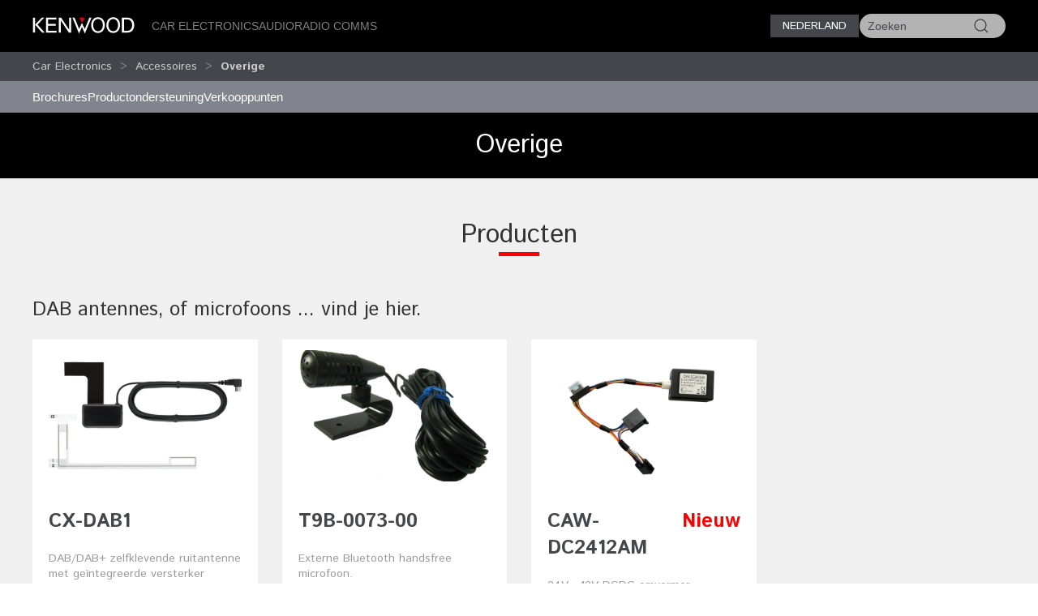

--- FILE ---
content_type: text/html; charset=utf-8
request_url: https://kenwood.nl/car/accessoires/overige/
body_size: 9196
content:
<!doctype html>
<html lang="en">
<head>
  <meta charset="UTF-8">
  <meta name="viewport" content="width=device-width, initial-scale=1.0">
  <title>Car Electronics > Accessoires > Overige  &bull; KENWOOD Nederland</title>
  <meta name="description" content="KENWOOD Nederland Car audio, car stereo, Multimedia, navigatie, speakers, versterkers - " />
  <link rel="icon" href="/favicon.svg" type="image/svg+xml">
  <link href="//asset.novena.hr/ui-kit/3.23.7/css/uikit.min.css" rel="stylesheet" />
  <script src="//asset.novena.hr/ui-kit/3.23.7/js/uikit.min.js"></script>
  <script src="//asset.novena.hr/ui-kit/3.23.7/js/uikit-icons.min.js"></script>
  <link rel="stylesheet" href="/css/5/web.less">
<script src="/js/v5/script.js?v=4"></script>
<link rel="stylesheet" href="/js/plugin/cookieconsent/3.1.0/cookieconsent.css">
<link rel="stylesheet" href="/css/5/_cc.css">
<script async src="https://www.googletagmanager.com/gtag/js?id=G-36MGVV33H4"></script>
<script>window.dataLayer = window.dataLayer || []; function gtag(){dataLayer.push(arguments);} gtag('js', new Date()); gtag('config', 'G-36MGVV33H4');</script>
</head>
<body class="wp-7 ">
  <script type="module" src="/js/plugin/cookieconsent/3.1.0/cookieconsent-config-nl.js"></script>
<div id="header-top"></div>
<header class="uk-navbar-container uk-light uk-background-secondary tm-navbar">
  <div class="uk-container">
    <nav class="uk-navbar" uk-navbar>
      <div class="uk-navbar-left">
        <a class="uk-navbar-toggle uk-hidden@m" href="#mobile-nav" uk-navbar-toggle-icon="ratio: 1.5" uk-toggle></a>
      </div>
      <div class="uk-navbar-left uk-visible@m">
        <a class="uk-navbar-item uk-logo" href="/"><img src="/images/_theme/5/kenwood-logo.svg" height="28" alt="KENWOOD"></a>
        <!-- main links -->
        <ul class="uk-navbar-nav uk-margin-left">
          <li id="nav-cat-16"><a href="#">Car Electronics</a></li><li id="nav-cat-5"><a href="#">Audio</a></li><li id="nav-cat-26"><a href="#">Radio COMMS</a></li>
        </ul>
      </div>
      <div class="uk-navbar-center uk-hidden@m">
        <a class="uk-navbar-item uk-logo" href="/">
          <img src="/images/_theme/5/kenwood-logo.svg" height="28" alt="KENWOOD">
        </a>
      </div>
      <!-- ② RIGHT-ONLY SEARCH -->
      <div class="uk-navbar-right">
        <div class="uk-button-group uk-margin-small-left uk-visible@m">
          <button class="uk-button uk-button-primary uk-button-small tm-button-dark-gray" style="text-transform: uppercase;">
            Nederland
          </button>
          <!-- ↓ shows on hover -->
          <div class="kenwood-country-dropdown" uk-dropdown="mode: click; pos: bottom-right; offset: 5">
            <ul class="uk-nav uk-dropdown-nav">
              <li>
                <a href="//kenwood.eu/">
                  <img src="https://flagcdn.com/20x15/eu.png" width="20" height="15" class="uk-margin-small-right" alt="EU flag">
                  Europe
                </a>
              </li>
              <li>
                <a href="//kenwood.nl/">
                  <img src="https://flagcdn.com/20x15/nl.png" width="20" height="15" class="uk-margin-small-right" alt="Netherlands flag">
                  Netherlands
                </a>
              </li>
              <li>
                <a href="//kenwood.be/">
                  <img src="https://flagcdn.com/20x15/be.png" width="20" height="15" class="uk-margin-small-right" alt="Belgium flag">
                  Belgium
                </a>
              </li>
              <li>
                <a href="//kenwood-electronics.co.uk/">
                  <img src="https://flagcdn.com/20x15/gb.png" width="20" height="15" class="uk-margin-small-right" alt="GB flag">
                  United&nbsp;Kingdom
                </a>
              </li>
              <li>
                <a href="//kenwood.de/">
                  <img src="https://flagcdn.com/20x15/de.png" width="20" height="15" class="uk-margin-small-right" alt="German flag">
                  Deutschland
                </a>
              </li>
              <li>
                <a href="//kenwood.it/">
                  <img src="https://flagcdn.com/20x15/it.png" width="20" height="15" class="uk-margin-small-right" alt="Italian flag">
                  Italia
                </a>
              </li>
              <li>
                <a href="//kenwood.es/">
                  <img src="https://flagcdn.com/20x15/es.png" width="20" height="15" class="uk-margin-small-right" alt="Iberica flag">
                  Iberica
                </a>
              </li>
              <li>
                <a href="//www.kenwood-electronics.fr/">
                  <img src="https://flagcdn.com/20x15/fr.png" width="20" height="15" class="uk-margin-small-right" alt="France flag">
                  France
                </a>
              </li>
              <li>
                <a href="//kenwood.pt/">
                  <img src="https://flagcdn.com/20x15/pt.png" width="20" height="15" class="uk-margin-small-right" alt="Portugal flag">
                  Portugal
                </a>
              </li>
            </ul>
          </div>
        </div>
        <form class="uk-navbar-item uk-search custom-search uk-search-default uk-visible@m">
          <span class="uk-search-icon-flip" uk-search-icon></span>
          <input class="uk-search-input uk-border-pill" type="search" id="header-search-input" placeholder="Zoeken">
        </form>
        <a class="uk-navbar-item uk-icon-link uk-hidden@m" href="#search-modal" uk-icon="icon: search; ratio: 1.5" uk-toggle></a>
      </div>
    </nav>
  </div>
</header>
    <div class="uk-navbar-dropdown uk-padding-remove uk-margin-remove mega-dropdown" uk-drop="target: #header-top; toggle: #nav-cat-16; mode: click; flip: false; animate-out: true; pos: bottom-center; offset: 64px;">
      <div class="uk-container">
        <div class="uk-flex uk-flex-between uk-flex-middle category-title uk-padding-small">
          <h3 class="uk-margin-remove"><a href="/car/">Car Electronics</a></h3>
          <button class="uk-icon uk-close-large" uk-icon="icon: close; ratio: 1.5" type="button"></button>
        </div>
            <div class="uk-child-width-1-2@s uk-child-width-1-3@m uk-child-width-1-4@l uk-grid-small" uk-grid>
            <div>
              <a href="/car/navigatie_multimedia/"><img src="https://kasc-cdn.novena.hr/files/website/categories/8/Car/2025/1960x830_Multimedia_catbanner.webp"></a>
              <h4 class="subcategory"><a href="/car/navigatie_multimedia/">Navigatie & Multimedia</a></h4>
                  <ul class="uk-list">
                  <li><a href="/car/navigatie_multimedia/motorhome-navigation/">Motorhome navigatiesystemen</a></li>
                  <li><a href="/car/navigatie_multimedia/multimedia/">AV Multi-mediasystemen</a></li>
                  <li><a href="/car/navigatie_multimedia/navigatie/">AV navigatiesystemen</a></li></ul>
            </div>
            <div>
              <a href="/car/autoradio/"><img src="https://kasc-cdn.novena.hr/files/website/categories/global/car/2024/24_Homepage-receivers.png"></a>
              <h4 class="subcategory"><a href="/car/autoradio/">Autoradio's</a></h4>
                  <ul class="uk-list">
                  <li><a href="/car/autoradio/dab_cd/">DAB+ digitale radio tuner</a></li>
                  <li><a href="/car/autoradio/bt_cd/">Bluetooth connectiviteit.</a></li>
                  <li><a href="/car/autoradio/kmm/">Digitale media receivers (zonder CD loopwerk)</a></li>
                  <li><a href="/car/autoradio/2din_cd/">Dubbel DIN autoradio's</a></li></ul>
            </div>
            <div>
              <a href="/car/outdoor/"><img src="https://kasc-cdn.novena.hr/files/website/categories/7/Car/2025/1960x830_Marine_banner.webp"></a>
              <h4 class="subcategory"><a href="/car/outdoor/">Marine</a></h4>
                  <ul class="uk-list">
                  <li><a href="/car/outdoor/marine/">Marine</a></li></ul>
            </div>
            <div>
              <a href="/car/versterkers/"><img src="https://kasc-cdn.novena.hr/files/website/categories/global/car/2024/24_Amplifiers.png"></a>
              <h4 class="subcategory"><a href="/car/versterkers/">Versterkers</a></h4>
            </div>
            <div>
              <a href="/car/luidsprekers/"><img src="https://kasc-cdn.novena.hr/files/website/categories/8/Car/2025/KENWOOD_Speakers3.webp"></a>
              <h4 class="subcategory"><a href="/car/luidsprekers/">Luidsprekers</a></h4>
                  <ul class="uk-list">
                  <li><a href="/car/luidsprekers/x_series/">X series</a></li>
                  <li><a href="/car/luidsprekers/ps_series/">PS series</a></li>
                  <li><a href="/car/luidsprekers/s_series/">S-Series & E-Series</a></li>
                  <li><a href="/car/luidsprekers/subwoofers/">Subwoofers</a></li></ul>
            </div>
            <div>
              <a href="/car/dashcam/"><img src="https://kasc-cdn.novena.hr/files/website/categories/global/car/2024/24_Top_Dashcam_1960x830px_V3.png"></a>
              <h4 class="subcategory"><a href="/car/dashcam/">DashCam</a></h4>
            </div>
            <div>
              <a href="/car/accessoires/"><img src="https://kasc-cdn.novena.hr/files/website/categories/8/Car/2025/CAR_Accessoires.webp"></a>
              <h4 class="subcategory"><a href="/car/accessoires/">Accessoires</a></h4>
                  <ul class="uk-list">
                  <li><a href="/car/accessoires/cameras/">Rear Camera's</a></li>
                  <li><a href="/car/accessoires/kabels/">Aansluitkabels</a></li>
                  <li><a href="/car/accessoires/rc/">Afstandsbedieningen</a></li>
                  <li><a href="/car/accessoires/overige/" class="selected">Overige</a></li>
                  <li><a href="https://kenwood.garmin.com/kenwood/site/chooseLanguage?chosenLocale=nl_NL&actionName=null">Navigatiekaart Updates</a></li>
                  <li><a href="/car/support/kis/">Integratie-oplossingen</a></li></ul>
            </div>
          </div>
      </div>
    </div><!-- /mega-dropdown -->
    <div class="uk-navbar-dropdown uk-padding-remove uk-margin-remove mega-dropdown" uk-drop="target: #header-top; toggle: #nav-cat-5; mode: click; flip: false; animate-out: true; pos: bottom-center; offset: 64px;">
      <div class="uk-container">
        <div class="uk-flex uk-flex-between uk-flex-middle category-title uk-padding-small">
          <h3 class="uk-margin-remove"><a href="/home/">Audio</a></h3>
          <button class="uk-icon uk-close-large" uk-icon="icon: close; ratio: 1.5" type="button"></button>
        </div>
            <div class="uk-child-width-1-2@s uk-child-width-1-3@m uk-child-width-1-4@l uk-grid-small" uk-grid>
            <div>
              <a href="/home/smart-hifi-systemen/"><img src="https://kasc-cdn.novena.hr/files/website/categories/8/Home/2025/1960x830_KENWOOD_CR-ST700_2.webp"></a>
              <h4 class="subcategory"><a href="/home/smart-hifi-systemen/">Smart HiFi-systemen</a></h4>
            </div>
            <div>
              <a href="/home/premium-hifi-systemen/"><img src="https://kasc-cdn.novena.hr/files/website/categories/7/Home/2025/KENWOOD_M-925DAB-B_LSI2.webp"></a>
              <h4 class="subcategory"><a href="/home/premium-hifi-systemen/">HiFi-systemen</a></h4>
            </div>
            <div>
              <a href="/home/draagbare-radios/"><img src="https://kasc-cdn.novena.hr/files/website/categories/7/Home/2025/CR-ST80DAB-B_Image_3.webp"></a>
              <h4 class="subcategory"><a href="/home/draagbare-radios/">Compacte radio's</a></h4>
            </div>
            <div>
              <a href="/home/portable/"><img src="https://kasc-cdn.novena.hr/files/website/categories/7/Home/2025/1960x830_Portable_Audio_Cat.webp"></a>
              <h4 class="subcategory"><a href="/home/portable/">Portable Audio</a></h4>
            </div>
          </div>
      </div>
    </div><!-- /mega-dropdown -->
    <div class="uk-navbar-dropdown uk-padding-remove uk-margin-remove mega-dropdown" uk-drop="target: #header-top; toggle: #nav-cat-26; mode: click; flip: false; animate-out: true; pos: bottom-center; offset: 64px;">
      <div class="uk-container">
        <div class="uk-flex uk-flex-between uk-flex-middle category-title uk-padding-small">
          <h3 class="uk-margin-remove"><a href="/comm/">Radio COMMS</a></h3>
          <button class="uk-icon uk-close-large" uk-icon="icon: close; ratio: 1.5" type="button"></button>
        </div>
            <div class="uk-child-width-1-2@s uk-child-width-1-3@m uk-child-width-1-4@l uk-grid-small" uk-grid>
            <div>
              <a href="/comm/digitaal/"><img src="https://kasc-cdn.novena.hr/files/website/categories/8/Comm/2025/1960x830_Digital_catbanner.webp"></a>
              <h4 class="subcategory"><a href="/comm/digitaal/">Digitaal</a></h4>
                  <ul class="uk-list">
                  <li><a href="/comm/digitaal/nexedge/">Nexedge</a></li>
                  <li><a href="/comm/digitaal/dmr/">DMR</a></li></ul>
            </div>
            <div>
              <a href="/comm/analoog/"><img src="https://kasc-cdn.novena.hr/files/website/categories/7/Communications/Analogue_InDash_NL_1960_830.png"></a>
              <h4 class="subcategory"><a href="/comm/analoog/">Analoog</a></h4>
                  <ul class="uk-list">
                  <li><a href="/comm/analoog/portofoons/">Portofoons</a></li>
                  <li><a href="/comm/analoog/mobielezendontvangers/">Mobiele zendontvangers</a></li>
                  <li><a href="/comm/analoog/basis_repeater/">Basis - Repeater</a></li></ul>
            </div>
            <div>
              <a href="/comm/ex/"><img src="https://kasc-cdn.novena.hr/files/website/categories/8/Comm/2025/1960x830_KENWOOD_ATEX_2.webp"></a>
              <h4 class="subcategory"><a href="/comm/ex/">Atex</a></h4>
            </div>
            <div>
              <a href="/comm/protalk446/"><img src="https://kasc-cdn.novena.hr/files/website/categories/global/comm/2025/2025_PMR446_PKT300E_Banner_980_418.png"></a>
              <h4 class="subcategory"><a href="/comm/protalk446/">Licentievrije portofoons</a></h4>
            </div>
            <div>
              <a href="/comm/amateur/"><img src="https://kasc-cdn.novena.hr/files/website/categories/7/Communications/2021_AMR_Banner_980_418.png"></a>
              <h4 class="subcategory"><a href="/comm/amateur/">Amateur</a></h4>
                  <ul class="uk-list">
                  <li><a href="/comm/amateur/hf_all_mode/">HF / All-Mode</a></li>
                  <li><a href="/comm/amateur/vhf_uhf/">VHF / UHF</a></li></ul>
            </div>
            <div>
              <a href="/comm/toebehoren/"><img src="https://kasc-cdn.novena.hr/files/website/categories/7/Communications/Accessoires_Micro_NL_1960_830.png"></a>
              <h4 class="subcategory"><a href="/comm/toebehoren/">Toebehoren</a></h4>
                  <ul class="uk-list">
                  <li><a href="/comm/toebehoren/antennes/">Antennes</a></li>
                  <li><a href="/comm/toebehoren/batterijen_laders/">Batterijen en laders</a></li>
                  <li><a href="/comm/toebehoren/kabels_connectoren/">Kabels en connectoren</a></li>
                  <li><a href="/comm/toebehoren/draagtassen_riemclips/">Draagtassen en riemclips</a></li>
                  <li><a href="/comm/toebehoren/filters/">Filters</a></li>
                  <li><a href="/comm/toebehoren/audio/">Audio accessoires</a></li>
                  <li><a href="/comm/toebehoren/software/">Software</a></li>
                  <li><a href="/comm/toebehoren/diversen/">Diversen</a></li></ul>
            </div>
          </div>
      </div>
    </div><!-- /mega-dropdown -->
<!-- OFFCANVAS NAV -->
<div id="mobile-nav" class="tm-offcanvas-top" uk-offcanvas="esc-close: true; mode: none;c">
  <div class="uk-offcanvas-bar">
    <button class="uk-offcanvas-close" type="button" uk-close></button>
    <ul id="responsivenav" class="uk-nav uk-nav-default"><li><a class="first" href="/jkeu/" target="_self">Over ons</a></li><li><a class="external" href="http://www.kenwood.com" target="_self">Global Site</a></li><li><a  href="/sitemap/" target="_self">Sitemap</a></li><li><a  href="/service/reparaties/" target="_self">Service</a></li><li><a class="external" href="https://www.kenwood.com/e/motorsports/" target="_blank">Motorsports</a></li><li><a  href="/gebruikersvoorwaarden/" target="_self">Gebruikersvoorwaarden</a></li><li><a class="last" href="/contact/vraag/" target="_self">Contact Opnemen</a></li></ul>
  </div>
</div>
<!-- FULL-SCREEN SEARCH MODAL (mobile) -->
<div id="search-modal" class="uk-modal" uk-modal>
  <div class="uk-modal-dialog uk-padding-remove">
    <form class="uk-search uk-search-large uk-flex uk-flex-center uk-width-1-1 uk-padding-small">
      <input class="uk-search-input uk-text-center" type="search" autofocus placeholder="Zoeken">
    </form>
  </div>
</div>
<!-- OPTIONAL — your custom black bar class -->
<style>
  .nav-dark { background:#000; }            /* dark bar */
  /* make the mobile search / hamburger sit flush right */
  @media (max-width: 959px) {
    .uk-navbar-right > * { padding-left:8px; padding-right:8px; }
  }
</style>
<nav aria-label="breadcrumb" class="page-path" uk-sticky>
  <div class='uk-container'>
    <div class="uk-grid uk-flex-middle" uk-grid>
      <div class="uk-width-4-5 uk-flex uk-flex-middle">
        <ul class='uk-breadcrumb'><li><a href="/car/">Car Electronics</a></li><li><a href="/car/accessoires/">Accessoires</a></li><li><a href="/car/accessoires/overige/" class="selected">Overige</a></li></ul>
      </div>
      <div class="uk-width-1-5 uk-flex uk-flex-right uk-flex-middle">
        <button id="compareButton" data-cat="80" data-btn-alert-1="Selecteer minimaal 2 producten om te kunnen vergelijken" data-btn-alert-2="Selecteer maximaal 4 producten om te kunnen vergelijken" data-btn-title="Vergelijk _x_ producten" data-lang="1" data-url="/compare/" class="uk-hidden uk-button uk-button-smaller uk-button-orange uk-align-right">Vergelijk</button>
      </div>
    </div>
  </div>
</nav>
  <div uk-drop="mode: hover; toggle: .uk-breadcrumb > li:last-child > a; delay: 0; delay-hide: 400; offset: 0;" class="uk-breadcrumb-dropdown">
    <ul class='uk-list uk-list-collapse'><li><a href='/car/accessoires/overige/CX-DAB1/'>CX-DAB1</a></li><li><a href='/car/accessoires/overige/T9B-0073-00/'>T9B-0073-00</a></li><li><a href='/car/accessoires/overige/CAW-DC2412AM/'>CAW-DC2412AM</a></li></ul>
  </div>
  <nav aria-label='navigation' class='uk-navbar-container submenu'><div class='uk-container'><div uk-navbar>
<ul id="nav" class="uk-navbar-nav nav-wrap"><li><a class="first" href="/car/brochures/" target="_self">Brochures</a></li><li><a  href="/car/support/" target="_self">Productondersteuning</a><div class="uk-navbar-dropdown" uk-dropdown="offset: 0"><ul class="uk-nav uk-dropdown-nav"><li><a class="first" href="/service/" target="_self">Dienst na verkoop</a></li><li><a class="external" href="http://manual.kenwood.com/en_contents/search/" target="_blank">Gebruiksaanwijzingen</a></li><li><a  href="/car/support/configurator/" target="_self">Auto Configurator</a></li><li><a class="external" href="https://www.kenwood.com/cs/ce/index.php?lang=dutch" target="_blank">Applicaties / Updates</a><ul><li><a  href="https://www.kenwood.com/car/app/dut.html" target="_blank">Smartphone & PC applicaties</a></li><li><a  href="https://www.kenwood.com/cs/ce/firmware/dut.html" target="_blank">Receiver firmware updates</a></li><li><a  href="https://www.kenwood.com/cs/ce/firmware/option/" target="_blank">Accessoires firmware updates</a></li><li><a  href="https://aoem.garmin.com/kenwood" target="_blank">Navigatiekaartupdates</a></li></ul></li><li><a class="last external" href="https://digitalradio.nl/" target="_blank">DAB+, de digitale opvolger van FM </a></li></ul></div></li><li><a class="last" href="/car/verkooppunten/" target="_self">Verkooppunten</a></li></ul>
</div></div></nav>
  <div class='authenticated-user-menu-wrap'>
<div class="uk-container">
  </div>
</div>
<div class="uk-section uk-section-primary uk-section-xsmall uk-text-center tm-category-intro">
  <div class="uk-container">
  <h2>Overige</h2>
  </div>
</div>
  <div class="uk-section uk-section-xsmall">
  <div class="uk-container">
  <h2 class='title-decorative'>Producten</h2>
  <h3>DAB antennes, of microfoons ... vind je hier.</h3>
  <div class="uk-child-width-1-2@s uk-child-width-1-4@m uk-grid-medium uk-grid-match" uk-grid>
  <!-- CARD -->
  <div>
    <div class="uk-card uk-card-small uk-card-default uk-flex uk-flex-column product-card">
      <div class='uk-text-center uk-card-header'><a href="/car/accessoires/overige/CX-DAB1/"><img class="uk-width-1-1 uk-height-auto" src="https://kasc-cdn.novena.hr/files/image/2448/8/600x410-10/CX-DAB1.png" width="600" height="410" alt="CX-DAB1 - DAB/DAB+ zelfklevende ruitantenne met geïntegreerde versterker" /></a></div>
      <div class="uk-card-body uk-flex-auto">
        <h3 class="uk-card-title"><a href="/car/accessoires/overige/CX-DAB1/">CX-DAB1</a></h3>
        <p class='uk-text-meta'>DAB/DAB+ zelfklevende ruitantenne met geïntegreerde versterker</p>
      </div>
      <div class="uk-card-footer product-options">
        <ul class="product-feature-icons product-feature-icons-small"></ul>
        <div class="uk-grid-collapse uk-child-width-1-2" uk-grid>
          <div class="compare_cb"><label for="pId2448"><input type="checkbox" class="uk-checkbox compare-checkbox" name="pId" id="pId2448" value="2448"/> Vergelijk</label></div>
          <div class="product-details">
            <a href="/car/accessoires/overige/CX-DAB1/">Details</a>
          </div>
        </div>
      </div>
    </div>
  </div>
  <!-- /CARD -->
  <!-- CARD -->
  <div>
    <div class="uk-card uk-card-small uk-card-default uk-flex uk-flex-column product-card">
      <div class='uk-text-center uk-card-header'><a href="/car/accessoires/overige/T9B-0073-00/"><img class="uk-width-1-1 uk-height-auto" src="https://kasc-cdn.novena.hr/files/image/3465/8/600x410-10/T9B-0073-00_1.png" width="600" height="410" alt="T9B-0073-00 - Externe Bluetooth handsfree microfoon." /></a></div>
      <div class="uk-card-body uk-flex-auto">
        <h3 class="uk-card-title"><a href="/car/accessoires/overige/T9B-0073-00/">T9B-0073-00</a></h3>
        <p class='uk-text-meta'>Externe Bluetooth handsfree microfoon.</p>
      </div>
      <div class="uk-card-footer product-options">
        <ul class="product-feature-icons product-feature-icons-small"></ul>
        <div class="uk-grid-collapse uk-child-width-1-2" uk-grid>
          <div class="compare_cb"><label for="pId3465"><input type="checkbox" class="uk-checkbox compare-checkbox" name="pId" id="pId3465" value="3465"/> Vergelijk</label></div>
          <div class="product-details">
            <a href="/car/accessoires/overige/T9B-0073-00/">Details</a>
          </div>
        </div>
      </div>
    </div>
  </div>
  <!-- /CARD -->
  <!-- CARD -->
  <div>
    <div class="uk-card uk-card-small uk-card-default uk-flex uk-flex-column product-card">
      <div class='uk-text-center uk-card-header'><a href="/car/accessoires/overige/CAW-DC2412AM/"><img class="uk-width-1-1 uk-height-auto" src="https://kasc-cdn.novena.hr/files/image/3756/8/600x410-10/CAW_DC2412AM.png" width="600" height="410" alt="CAW-DC2412AM - 24V - 12V DCDC omvormer" /></a></div>
      <div class="uk-card-body uk-flex-auto">
        <h3 class="uk-card-title"><span class='new-product'>Nieuw</span><a href="/car/accessoires/overige/CAW-DC2412AM/">CAW-DC2412AM</a></h3>
        <p class='uk-text-meta'>24V - 12V DCDC omvormer</p>
      </div>
      <div class="uk-card-footer product-options">
        <ul class="product-feature-icons product-feature-icons-small"></ul>
        <div class="uk-grid-collapse uk-child-width-1-2" uk-grid>
          <div class="compare_cb"><label for="pId3756"><input type="checkbox" class="uk-checkbox compare-checkbox" name="pId" id="pId3756" value="3756"/> Vergelijk</label></div>
          <div class="product-details">
            <a href="/car/accessoires/overige/CAW-DC2412AM/">Details</a>
          </div>
        </div>
      </div>
    </div>
  </div>
  <!-- /CARD -->
</div>
  </div>
  </div><!-- /uk-section -->
<div class="uk-container">
</div>
<div class="uk-container">
</div>
<div class="uk-section uk-section-muted uk-section-small">
  <div class="uk-container">
    <h3>Niet meer verkrijgbaar &raquo; Overige</h3>
        <div class="uk-panel uk-panel-scrollable"><ul class="uk-list uk-list-collapse">
        <li><a href="/car/accessoires/overige/KCA-DR300/"><b>KCA-DR300</b> - 
          GPS geïntegreerde dashboard camera</a></li>
        <li><a href="/car/accessoires/overige/DRV-N520/"><b>DRV-N520</b> - 
          Full HD DashCam met GPS, G-sensor, ADAS & DASH CAM LINK met geschikte KENWOOD AV-Receivers</a></li>
        <li><a href="/car/accessoires/overige/CAX-HL10QI/"><b>CAX-HL10QI</b> - 
          Qi Draadloze telefoonhouder/lader voor smartphones die voldoen aan de Qi standaard.</a></li>
        <li><a href="/car/accessoires/overige/CAX-AD100/"><b>CAX-AD100</b> - 
          Draagbare nauwkeurige digitale alcoholtester met LCD-scherm.</a></li>
        <li><a href="/car/accessoires/overige/DRV-410/"><b>DRV-410</b> - 
          Dashboardcamera met ingebouwde GPS en uitgerust met rijhulpsysteem ADAS</a></li>
        <li><a href="/car/accessoires/overige/KTC-500DAB/"><b>KTC-500DAB</b> - 
          DAB+ adapter met Bluetooth voor het streamen van muziek of hands-free bellen.</a></li>
        <li><a href="/car/accessoires/overige/KTC-M44-Ci/"><b>KTC-M44-Ci</b> - 
          DVB-Tuner with Diversity Autoscan System</a></li>
        <li><a href="/car/accessoires/overige/KCA-MC10/"><b>KCA-MC10</b> - 
          Externe bluetooth microfoon</a></li>
        <li><a href="/car/accessoires/overige/KCA-WL100/"><b>KCA-WL100</b> - 
          Wireless mirroring adapter</a></li>
        <li><a href="/car/accessoires/overige/CAW-ANT450/"><b>CAW-ANT450</b> - 
          DVB-T Actieve Antenne</a></li>
        <li><a href="/car/accessoires/overige/KCA-M112/"><b>KCA-M112</b> - 
          10-Disc CD Magazijn</a></li>
        <li><a href="/car/accessoires/overige/KCA-M612/"><b>KCA-M612</b> - 
          6-Disc CD Magazijn</a></li>
        <li><a href="/car/accessoires/overige/KCA-R71FM/"><b>KCA-R71FM</b> - 
          FM Modulator</a></li>
        <li><a href="/car/accessoires/overige/KCA-S220A/"><b>KCA-S220A</b> - 
          CD-Wisselaar Schakelunit</a></li>
        <li><a href="/car/accessoires/overige/KHP-IR72/"><b>KHP-IR72</b> - 
          IR hoofdtelefoon</a></li>
        <li><a href="/car/accessoires/overige/KTC-D600E/"><b>KTC-D600E</b> - 
          DVB-T tuner</a></li>
      </ul></div>
  </div>
</div>
<div class="uk-container">
  <form name="app" method="post" id="app">
<input type="hidden" name="__VS4" id="__VS4" value="H4sIAAAAAAAEAG1QS28aMRAuDq+Iw/aQbHJCm0s4wUStlEQIOGSlRjkgItH2iow9AXe9npXtZZNf35pAN4f2Ys18z5F/NyIZtU7v7r7cfL29vb+PZNxmLLzsJYpi1u/8VE6tNW6lZK09HMgobve7qXOp5s61LstsuC69J5PU01Ark/Wb3/HVt840bTYofzi0czTleCW8vuk3V1fLB8ZCaveY+l4ZGnurqyePeUql8awTf2aNA3V+8qkNvzIsobvYoU3IOPnXFrh4630xBqiqapShqYjkSFDee9S05jpZKo+SndTyU3AByXkBneVhkKxZs2cQrt0pgWCx4JZ7hS4ID9jxI96F1/tW928tIOTkybqCrHfQm38skrVr+wVscG1LlaF1OyJbcW4lGjh//B8sWad2RiDIeC487CznG4jSw5osCoP5Xts9ahvfJlrNJjzZWnyZDmCQSO75UIjpwG2pGhYBRotGoJuT5HowS4kyhckzaSXeJsBnEwgJ8g9vWuvPKwIAAA==" />
<input type="hidden" name="__VIEWSTATE" id="__VIEWSTATE" value="" />
      <div class="full-width ">
        <article>
        </article>
      </div>
  </form>
</div>
<footer class="uk-section uk-section-secondary uk-padding-small">
  <div class="uk-container"><h3 data-category='16'><a href="/car/">Car Electronics</a></h3>
    <div class="uk-child-width-1-2@s uk-child-width-1-3@m uk-child-width-1-4@l uk-grid-small" uk-grid>
        <div>
        <h4 class="subcategory"><a href="/car/navigatie_multimedia/">Navigatie & Multimedia</a></h4>
        <ul class="uk-list bullet-red"><li><a href="/car/navigatie_multimedia/motorhome-navigation/">Motorhome navigatiesystemen</a></li><li><a href="/car/navigatie_multimedia/multimedia/">AV Multi-mediasystemen</a></li><li><a href="/car/navigatie_multimedia/navigatie/">AV navigatiesystemen</a></li></ul>
      </div>
        <div>
        <h4 class="subcategory"><a href="/car/autoradio/">Autoradio's</a></h4>
        <ul class="uk-list bullet-red"><li><a href="/car/autoradio/dab_cd/">DAB+ digitale radio tuner</a></li><li><a href="/car/autoradio/bt_cd/">Bluetooth connectiviteit.</a></li><li><a href="/car/autoradio/kmm/">Digitale media receivers (zonder CD loopwerk)</a></li><li><a href="/car/autoradio/2din_cd/">Dubbel DIN autoradio's</a></li></ul>
      </div>
        <div>
        <h4 class="subcategory"><a href="/car/outdoor/">Marine</a></h4>
        <ul class="uk-list bullet-red"><li><a href="/car/outdoor/marine/">Marine</a></li></ul>
      </div>
        <div>
        <h4 class="subcategory"><a href="/car/versterkers/">Versterkers</a></h4>
      </div>
        <div>
        <h4 class="subcategory"><a href="/car/luidsprekers/">Luidsprekers</a></h4>
        <ul class="uk-list bullet-red"><li><a href="/car/luidsprekers/x_series/">X series</a></li><li><a href="/car/luidsprekers/ps_series/">PS series</a></li><li><a href="/car/luidsprekers/s_series/">S-Series & E-Series</a></li><li><a href="/car/luidsprekers/subwoofers/">Subwoofers</a></li></ul>
      </div>
        <div>
        <h4 class="subcategory"><a href="/car/dashcam/">DashCam</a></h4>
      </div>
        <div>
        <h4 class="subcategory"><a href="/car/accessoires/">Accessoires</a></h4>
        <ul class="uk-list bullet-red"><li><a href="/car/accessoires/cameras/">Rear Camera's</a></li><li><a href="/car/accessoires/kabels/">Aansluitkabels</a></li><li><a href="/car/accessoires/rc/">Afstandsbedieningen</a></li><li><a href="/car/accessoires/overige/" class="selected">Overige</a></li><li><a href="https://kenwood.garmin.com/kenwood/site/chooseLanguage?chosenLocale=nl_NL&actionName=null">Navigatiekaart Updates</a></li><li><a href="/car/support/kis/">Integratie-oplossingen</a></li></ul>
      </div>
      </div>
  <h3 data-category='5'><a href="/home/">Audio</a></h3>
    <div class="uk-child-width-1-2@s uk-child-width-1-3@m uk-child-width-1-4@l uk-grid-small" uk-grid>
        <div>
        <h4 class="subcategory"><a href="/home/smart-hifi-systemen/">Smart HiFi-systemen</a></h4>
      </div>
        <div>
        <h4 class="subcategory"><a href="/home/premium-hifi-systemen/">HiFi-systemen</a></h4>
      </div>
        <div>
        <h4 class="subcategory"><a href="/home/draagbare-radios/">Compacte radio's</a></h4>
      </div>
        <div>
        <h4 class="subcategory"><a href="/home/portable/">Portable Audio</a></h4>
      </div>
      </div>
  <h3 data-category='26'><a href="/comm/">Radio COMMS</a></h3>
    <div class="uk-child-width-1-2@s uk-child-width-1-3@m uk-child-width-1-4@l uk-grid-small" uk-grid>
        <div>
        <h4 class="subcategory"><a href="/comm/digitaal/">Digitaal</a></h4>
        <ul class="uk-list bullet-red"><li><a href="/comm/digitaal/nexedge/">Nexedge</a></li><li><a href="/comm/digitaal/dmr/">DMR</a></li></ul>
      </div>
        <div>
        <h4 class="subcategory"><a href="/comm/analoog/">Analoog</a></h4>
        <ul class="uk-list bullet-red"><li><a href="/comm/analoog/portofoons/">Portofoons</a></li><li><a href="/comm/analoog/mobielezendontvangers/">Mobiele zendontvangers</a></li><li><a href="/comm/analoog/basis_repeater/">Basis - Repeater</a></li></ul>
      </div>
        <div>
        <h4 class="subcategory"><a href="/comm/ex/">Atex</a></h4>
      </div>
        <div>
        <h4 class="subcategory"><a href="/comm/protalk446/">Licentievrije portofoons</a></h4>
      </div>
        <div>
        <h4 class="subcategory"><a href="/comm/amateur/">Amateur</a></h4>
        <ul class="uk-list bullet-red"><li><a href="/comm/amateur/hf_all_mode/">HF / All-Mode</a></li><li><a href="/comm/amateur/vhf_uhf/">VHF / UHF</a></li></ul>
      </div>
        <div>
        <h4 class="subcategory"><a href="/comm/toebehoren/">Toebehoren</a></h4>
      </div>
      </div>
  </div>
  <div class="uk-container" style="margin-top: 40px;">
    <div class="uk-flex uk-flex-middle uk-flex-center social-icons">
    </div>
  </div>
  <hr class="uk-margin-medium">
  <div class="uk-container">
    <div class="uk-flex-between uk-flex-top uk-grid-small bottom-links" uk-grid>
      <div class="uk-width-1-4@m uk-width-1-1@s uk-flex uk-flex-left">
        <p class="uk-text-small uk-margin-remove">
          © 2026 JVCKENWOOD Corporation
        </p>
       </div>
      <div class="uk-width-3-4@m uk-width-1-1@s uk-flex uk-flex-left">
        <ul class="uk-subnav uk-subnav-divider uk-text-small"><li><a   target="_self" href="/jkeu/">Over ons</a></li><li><a   target="_self" href="http://www.kenwood.com">Global Site</a></li><li><a   target="_self" href="/sitemap/">Sitemap</a></li><li><a   target="_self" href="/service/reparaties/">Service</a></li><li><a   target="_blank" href="https://www.kenwood.com/e/motorsports/">Motorsports</a></li><li><a   target="_self" href="/gebruikersvoorwaarden/">Gebruikersvoorwaarden</a></li><li><a   target="_self" href="/contact/vraag/">Contact Opnemen</a></li><li><a   target="_self" href="/car/verkooppunten/">Verkooppunten</a></li><li><a href='/' data-cc='show-preferencesModal'>Cookie Policy</a></li></ul>
      </div>
    </div>
  </div>
</footer>
0
</body>
</html>


--- FILE ---
content_type: application/javascript
request_url: https://kenwood.nl/js/v5/script.js?v=4
body_size: 3839
content:
// Selectors (now support optional context)
const $ = (sel, ctx = document) => (ctx || document).querySelector(sel);
const $$ = (sel, ctx = document) => Array.from((ctx || document).querySelectorAll(sel));

// DOM utils
const $appendHtml = (el, html) => el && el.insertAdjacentHTML("beforeend", html);
const $clearInside = (el, selector) => el && $$(selector, el).forEach(n => n.remove());
const $clear = (el) => { if (el) el.innerHTML = ""; };
const $htmlToEl = (html) => { const t = document.createElement("template"); t.innerHTML = String(html).trim(); return t.content.firstElementChild; };

// Style/show/hide
const $setCss = (el, obj) => { if (!el) return; for (const k in obj) el.style[k] = obj[k]; };
const $show = el => { if (el) el.style.display = ""; };
const $hide = el => { if (el) el.style.display = "none"; };

// Classes
const $addClass = (el, cls) => el && el.classList.add(cls);
const $removeClass = (el, cls) => el && el.classList.remove(cls);
const $hasClass = (el, cls) => !!(el && el.classList.contains(cls));

// Props/values
const $val = el => el ? el.value : "";
const $prop = (el, name, value) => { if (!el) return; if (value === undefined) return el[name]; el[name] = value; };

// Traversal
const $closest = (el, sel) => (el ? el.closest(sel) : null);

// Events
const $ready = (fn) => {
  if (document.readyState !== "loading") fn();
  else document.addEventListener("DOMContentLoaded", fn, { once: true });
};
const $on = (root, type, selector, handler) => {
  root.addEventListener(type, e => {
    const t = e.target.closest(selector);
    if (t && root.contains(t)) handler(e, t);
  });
};

// Fetch helpers
const $fetch = (url, opts = {}) => fetch(url, { credentials: "same-origin", ...opts });
const $getText = (url, params = {}) => {
  const qs = new URLSearchParams(params).toString();
  return $fetch(qs ? `${url}?${qs}` : url).then(r => { if (!r.ok) throw new Error(`Network ${r.status}`); return r.text(); });
};
const $getJSON = (url, params = {}) => $getText(url, params).then(t => JSON.parse(t));
const $getXML = (url, params = {}) => $getText(url, params).then(t => (new DOMParser()).parseFromString(t, "text/xml"));
const $postForm = (url, data = {}) => {
  return $fetch(url, {
    method: "POST",
    headers: { "Content-Type": "application/x-www-form-urlencoded" },
    body: new URLSearchParams(data)
  }).then(r => { if (!r.ok) throw new Error(`Network ${r.status}`); return r.text(); });
};

// Loader wrapper (optional area selector)
const $withLoader = async (promise, areaSelector = "#dealerLoader") => {
  const loader = $(areaSelector);
  if (loader) $show(loader);
  try { return await promise; }
  finally { if (loader) $hide(loader); }
};

//////////////////

UIkit.util.on(document, 'click', '.mega-dropdown .uk-close-large', function (e) {
  const drop = UIkit.drop(e.target.closest('.mega-dropdown'));
  drop && drop.hide(0);
});

document.addEventListener('DOMContentLoaded', function () {
  var input = document.getElementById('header-search-input');
  input.addEventListener('keydown', function (e) {
    if (e.key === 'Enter') {
      e.preventDefault();
      var q = input.value.trim();
      if (q) {
        window.location.href = '/search/?q=' + encodeURIComponent(q);
      }
    }
  });
});

document.addEventListener('DOMContentLoaded', function () {
  const dropEl = document.getElementById('infoDrop');
  const drop = UIkit.drop(dropEl);

  // Track which URL we’ve already loaded
  let loadedUrl = null;

  document.querySelectorAll('.k-tip').forEach(trigger => {
    trigger.addEventListener('mouseenter', async () => {
      const url = trigger.dataset.urlTooltip;
      if (url !== loadedUrl) {
        // show a loading state
        dropEl.innerHTML = '<div class="uk-text-center uk-padding-small">Loading…</div>';
        try {
          const res = await fetch(url);
          const html = await res.text();
          dropEl.innerHTML = html;
          loadedUrl = url;
        } catch (err) {
          dropEl.innerHTML = '<div class="uk-text-danger uk-padding-small">Failed to load</div>';
        }
        drop.position();  // re-calc position after content change
      }
      drop.show(trigger);
    });
    if (trigger.tagName === 'A') {
      trigger.addEventListener('click', e => {
        e.preventDefault();
      });
    }
  });

  // also hide when mouse leaves the drop
  const featureIconsEl = document.getElementById('featureIcons');
  if (featureIconsEl) {
    featureIconsEl.addEventListener('mouseleave', () => drop.hide());
  }

  const infoTables = document.querySelectorAll('table.feature-group');
  infoTables.forEach(table => {
    table.addEventListener('mouseleave', () => drop.hide());
  });

  // compare products script
  const checkboxes = document.querySelectorAll('input[name="pId"]');
  const compareButton = document.getElementById('compareButton');

  let alertTooFew = 'Select at least 2 products for product comparison!';
  let alertTooMany = 'Select at most 4 products for product comparison!';
  let titlePattern = 'Compare _x_ products';
  let compareBtnUrl = '/compare/';

  // override from data-attributes if button exists
  if (compareButton) {
    alertTooFew = compareButton.getAttribute('data-btn-alert-1') || alertTooFew;
    alertTooMany = compareButton.getAttribute('data-btn-alert-2') || alertTooMany;
    titlePattern = compareButton.getAttribute('data-btn-title') || titlePattern;
    compareBtnUrl = compareButton.getAttribute('data-url') || compareBtnUrl;
  }
  function formatTitle(count) {
    // Replace _x_ placeholder with the number
    return titlePattern.replace('_x_', count);
  }

  function updateCompareState() {
    const checked = Array.from(checkboxes).filter(cb => cb.checked);
    const count = checked.length;

    if (count >= 2 && count <= 4) {
      compareButton.classList.remove('uk-hidden');
      compareButton.classList.add('uk-visible');
      compareButton.textContent = formatTitle(count);
    } else {
      compareButton.classList.remove('uk-visible');
      compareButton.classList.add('uk-hidden');
      compareButton.textContent = 'Compare'; // or keep a translated default if you want
    }
  }

  function doCompare() {
    const checked = Array.from(checkboxes).filter(cb => cb.checked);
    const count = checked.length;

    if (count < 2) {
      alert(alertTooFew);
      return false;
    }

    if (count > 4) {
      alert(alertTooMany);
      return false;
    }

    const cat = compareButton.getAttribute('data-cat');
    const lang = compareButton.getAttribute('data-lang');
    const ids = checked.map(cb => cb.value).join(',');
    const compareUrl = `${compareBtnUrl}?products=${ids}&cat=${cat}&lang=${lang}`;
    window.location.href = compareUrl;
  }

  // Bind checkbox listeners
  checkboxes.forEach(cb => cb.addEventListener('change', updateCompareState));

  // Bind compare button
  if (compareButton) {
    compareButton.addEventListener('click', doCompare);
  }

  // sticky utility
  const stickyElements = document.querySelectorAll('[uk-sticky]');
  stickyElements.forEach(sticky => {
    const stickyOnly = sticky.querySelector('.sticky-only');
    if (!stickyOnly) return;

    const show = () => stickyOnly.classList.remove('uk-hidden');
    const hide = () => stickyOnly.classList.add('uk-hidden');

    // Bind UIkit sticky events
    sticky.addEventListener('active', show);
    sticky.addEventListener('inactive', hide);

    // 🛠 Handle page refresh or load when sticky is already active
    if (sticky.classList.contains('uk-sticky-fixed')) {
      show();
    } else {
      hide();
    }
  });


  // add read more functionality to .button-read-more elements
  const PLUS_D =
    "M108.333 0.853271C103.583 0.853271 99.7344 4.70221 99.7344 9.45221V99.7335H9.45306C4.70306 99.7335 0.854126 103.582 0.854126 108.332C0.854126 113.082 4.70306 116.931 9.45306 116.931H99.7344V207.213C99.7344 211.963 103.583 215.812 108.333 215.812C113.083 215.812 116.932 211.963 116.932 207.213V116.931H207.214C211.964 116.931 215.813 113.082 215.813 108.332C215.813 103.582 211.964 99.7335 207.214 99.7335H116.932V9.45221C116.932 4.70221 113.083 0.853271 108.333 0.853271Z";

  // MINUS path = just the horizontal bar (same geometry family)
  const MINUS_D =
    "M9.45306 99.7335H207.214C211.964 99.7335 215.813 103.582 215.813 108.332C215.813 113.082 211.964 116.931 207.214 116.931H9.45306C4.70306 116.931 0.854126 113.082 0.854126 108.332C0.854126 103.582 4.70306 99.7335 9.45306 99.7335Z";

  $$(".button-see-more").forEach(btn => {
    const label = btn.querySelector("span");
    const iconPath = btn.querySelector("svg path");

    // find the nearest preceding .rest
    let rest = btn.previousElementSibling;
    while (rest && !rest.classList.contains("rest")) {
      rest = rest.previousElementSibling;
    }
    if (!rest) return;

    // initial state (assume closed unless .is-open already present)
    const openInit = rest.classList.contains("is-open");
    btn.setAttribute("aria-expanded", openInit ? "true" : "false");
    if (label) label.textContent = openInit ? label.dataset.less : label.dataset.more;
    if (iconPath) iconPath.setAttribute("d", openInit ? MINUS_D : PLUS_D);

    btn.addEventListener("click", () => {
      rest.classList.toggle("is-open");
      const open = rest.classList.contains("is-open");

      if (label) label.textContent = open ? label.dataset.less : label.dataset.more;
      btn.setAttribute("aria-expanded", open ? "true" : "false");

      if (iconPath) iconPath.setAttribute("d", open ? MINUS_D : PLUS_D);
    });
  });
});

function initTooltips() {
  document.querySelectorAll('th[data-explanation]').forEach(th => {
    // Skip if already processed
    if (th.dataset.tooltipReady === 'true') return;

    th.style.position = 'relative';

    const tooltip = document.createElement('a');
    tooltip.className = 'tooltips';

    const span = document.createElement('span');
    span.textContent = th.dataset.explanation;

    tooltip.appendChild(span);
    //th.appendChild(tooltip);

    // Prevent re-initializing
    th.dataset.tooltipReady = 'true';
  });
};